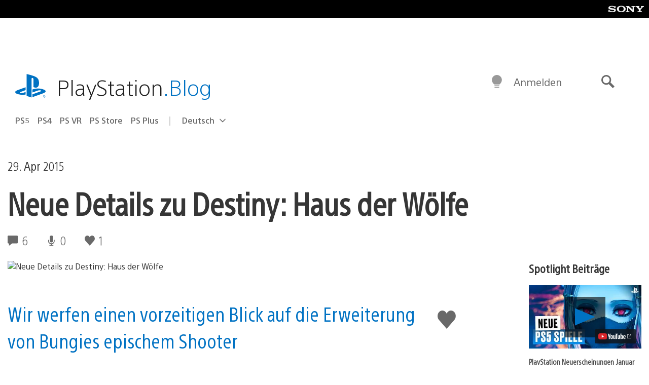

--- FILE ---
content_type: application/x-javascript;charset=utf-8
request_url: https://smetrics.aem.playstation.com/id?d_visid_ver=5.5.0&d_fieldgroup=A&mcorgid=BD260C0F53C9733E0A490D45%40AdobeOrg&mid=20052072482025725261585037235856815749&ts=1769081025005
body_size: -42
content:
{"mid":"20052072482025725261585037235856815749"}